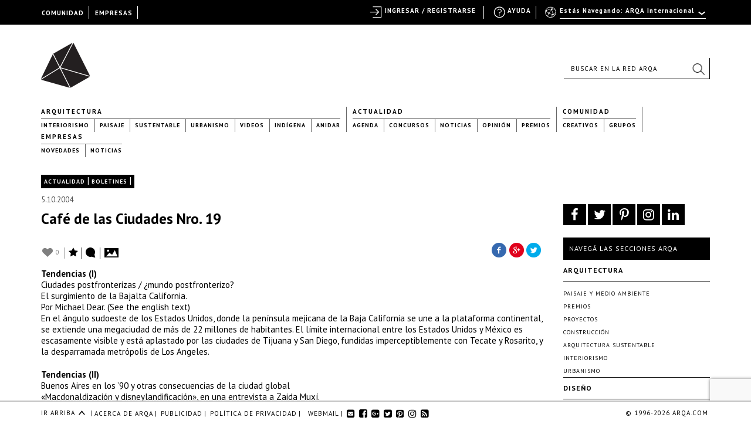

--- FILE ---
content_type: text/html; charset=utf-8
request_url: https://www.google.com/recaptcha/api2/anchor?ar=1&k=6LfDXlopAAAAAMlzNurw2HNqYPWnPg42O41Rcbbw&co=aHR0cHM6Ly9hcnFhLmNvbTo0NDM.&hl=en&v=PoyoqOPhxBO7pBk68S4YbpHZ&size=invisible&anchor-ms=20000&execute-ms=30000&cb=xt5as4op1bxi
body_size: 48605
content:
<!DOCTYPE HTML><html dir="ltr" lang="en"><head><meta http-equiv="Content-Type" content="text/html; charset=UTF-8">
<meta http-equiv="X-UA-Compatible" content="IE=edge">
<title>reCAPTCHA</title>
<style type="text/css">
/* cyrillic-ext */
@font-face {
  font-family: 'Roboto';
  font-style: normal;
  font-weight: 400;
  font-stretch: 100%;
  src: url(//fonts.gstatic.com/s/roboto/v48/KFO7CnqEu92Fr1ME7kSn66aGLdTylUAMa3GUBHMdazTgWw.woff2) format('woff2');
  unicode-range: U+0460-052F, U+1C80-1C8A, U+20B4, U+2DE0-2DFF, U+A640-A69F, U+FE2E-FE2F;
}
/* cyrillic */
@font-face {
  font-family: 'Roboto';
  font-style: normal;
  font-weight: 400;
  font-stretch: 100%;
  src: url(//fonts.gstatic.com/s/roboto/v48/KFO7CnqEu92Fr1ME7kSn66aGLdTylUAMa3iUBHMdazTgWw.woff2) format('woff2');
  unicode-range: U+0301, U+0400-045F, U+0490-0491, U+04B0-04B1, U+2116;
}
/* greek-ext */
@font-face {
  font-family: 'Roboto';
  font-style: normal;
  font-weight: 400;
  font-stretch: 100%;
  src: url(//fonts.gstatic.com/s/roboto/v48/KFO7CnqEu92Fr1ME7kSn66aGLdTylUAMa3CUBHMdazTgWw.woff2) format('woff2');
  unicode-range: U+1F00-1FFF;
}
/* greek */
@font-face {
  font-family: 'Roboto';
  font-style: normal;
  font-weight: 400;
  font-stretch: 100%;
  src: url(//fonts.gstatic.com/s/roboto/v48/KFO7CnqEu92Fr1ME7kSn66aGLdTylUAMa3-UBHMdazTgWw.woff2) format('woff2');
  unicode-range: U+0370-0377, U+037A-037F, U+0384-038A, U+038C, U+038E-03A1, U+03A3-03FF;
}
/* math */
@font-face {
  font-family: 'Roboto';
  font-style: normal;
  font-weight: 400;
  font-stretch: 100%;
  src: url(//fonts.gstatic.com/s/roboto/v48/KFO7CnqEu92Fr1ME7kSn66aGLdTylUAMawCUBHMdazTgWw.woff2) format('woff2');
  unicode-range: U+0302-0303, U+0305, U+0307-0308, U+0310, U+0312, U+0315, U+031A, U+0326-0327, U+032C, U+032F-0330, U+0332-0333, U+0338, U+033A, U+0346, U+034D, U+0391-03A1, U+03A3-03A9, U+03B1-03C9, U+03D1, U+03D5-03D6, U+03F0-03F1, U+03F4-03F5, U+2016-2017, U+2034-2038, U+203C, U+2040, U+2043, U+2047, U+2050, U+2057, U+205F, U+2070-2071, U+2074-208E, U+2090-209C, U+20D0-20DC, U+20E1, U+20E5-20EF, U+2100-2112, U+2114-2115, U+2117-2121, U+2123-214F, U+2190, U+2192, U+2194-21AE, U+21B0-21E5, U+21F1-21F2, U+21F4-2211, U+2213-2214, U+2216-22FF, U+2308-230B, U+2310, U+2319, U+231C-2321, U+2336-237A, U+237C, U+2395, U+239B-23B7, U+23D0, U+23DC-23E1, U+2474-2475, U+25AF, U+25B3, U+25B7, U+25BD, U+25C1, U+25CA, U+25CC, U+25FB, U+266D-266F, U+27C0-27FF, U+2900-2AFF, U+2B0E-2B11, U+2B30-2B4C, U+2BFE, U+3030, U+FF5B, U+FF5D, U+1D400-1D7FF, U+1EE00-1EEFF;
}
/* symbols */
@font-face {
  font-family: 'Roboto';
  font-style: normal;
  font-weight: 400;
  font-stretch: 100%;
  src: url(//fonts.gstatic.com/s/roboto/v48/KFO7CnqEu92Fr1ME7kSn66aGLdTylUAMaxKUBHMdazTgWw.woff2) format('woff2');
  unicode-range: U+0001-000C, U+000E-001F, U+007F-009F, U+20DD-20E0, U+20E2-20E4, U+2150-218F, U+2190, U+2192, U+2194-2199, U+21AF, U+21E6-21F0, U+21F3, U+2218-2219, U+2299, U+22C4-22C6, U+2300-243F, U+2440-244A, U+2460-24FF, U+25A0-27BF, U+2800-28FF, U+2921-2922, U+2981, U+29BF, U+29EB, U+2B00-2BFF, U+4DC0-4DFF, U+FFF9-FFFB, U+10140-1018E, U+10190-1019C, U+101A0, U+101D0-101FD, U+102E0-102FB, U+10E60-10E7E, U+1D2C0-1D2D3, U+1D2E0-1D37F, U+1F000-1F0FF, U+1F100-1F1AD, U+1F1E6-1F1FF, U+1F30D-1F30F, U+1F315, U+1F31C, U+1F31E, U+1F320-1F32C, U+1F336, U+1F378, U+1F37D, U+1F382, U+1F393-1F39F, U+1F3A7-1F3A8, U+1F3AC-1F3AF, U+1F3C2, U+1F3C4-1F3C6, U+1F3CA-1F3CE, U+1F3D4-1F3E0, U+1F3ED, U+1F3F1-1F3F3, U+1F3F5-1F3F7, U+1F408, U+1F415, U+1F41F, U+1F426, U+1F43F, U+1F441-1F442, U+1F444, U+1F446-1F449, U+1F44C-1F44E, U+1F453, U+1F46A, U+1F47D, U+1F4A3, U+1F4B0, U+1F4B3, U+1F4B9, U+1F4BB, U+1F4BF, U+1F4C8-1F4CB, U+1F4D6, U+1F4DA, U+1F4DF, U+1F4E3-1F4E6, U+1F4EA-1F4ED, U+1F4F7, U+1F4F9-1F4FB, U+1F4FD-1F4FE, U+1F503, U+1F507-1F50B, U+1F50D, U+1F512-1F513, U+1F53E-1F54A, U+1F54F-1F5FA, U+1F610, U+1F650-1F67F, U+1F687, U+1F68D, U+1F691, U+1F694, U+1F698, U+1F6AD, U+1F6B2, U+1F6B9-1F6BA, U+1F6BC, U+1F6C6-1F6CF, U+1F6D3-1F6D7, U+1F6E0-1F6EA, U+1F6F0-1F6F3, U+1F6F7-1F6FC, U+1F700-1F7FF, U+1F800-1F80B, U+1F810-1F847, U+1F850-1F859, U+1F860-1F887, U+1F890-1F8AD, U+1F8B0-1F8BB, U+1F8C0-1F8C1, U+1F900-1F90B, U+1F93B, U+1F946, U+1F984, U+1F996, U+1F9E9, U+1FA00-1FA6F, U+1FA70-1FA7C, U+1FA80-1FA89, U+1FA8F-1FAC6, U+1FACE-1FADC, U+1FADF-1FAE9, U+1FAF0-1FAF8, U+1FB00-1FBFF;
}
/* vietnamese */
@font-face {
  font-family: 'Roboto';
  font-style: normal;
  font-weight: 400;
  font-stretch: 100%;
  src: url(//fonts.gstatic.com/s/roboto/v48/KFO7CnqEu92Fr1ME7kSn66aGLdTylUAMa3OUBHMdazTgWw.woff2) format('woff2');
  unicode-range: U+0102-0103, U+0110-0111, U+0128-0129, U+0168-0169, U+01A0-01A1, U+01AF-01B0, U+0300-0301, U+0303-0304, U+0308-0309, U+0323, U+0329, U+1EA0-1EF9, U+20AB;
}
/* latin-ext */
@font-face {
  font-family: 'Roboto';
  font-style: normal;
  font-weight: 400;
  font-stretch: 100%;
  src: url(//fonts.gstatic.com/s/roboto/v48/KFO7CnqEu92Fr1ME7kSn66aGLdTylUAMa3KUBHMdazTgWw.woff2) format('woff2');
  unicode-range: U+0100-02BA, U+02BD-02C5, U+02C7-02CC, U+02CE-02D7, U+02DD-02FF, U+0304, U+0308, U+0329, U+1D00-1DBF, U+1E00-1E9F, U+1EF2-1EFF, U+2020, U+20A0-20AB, U+20AD-20C0, U+2113, U+2C60-2C7F, U+A720-A7FF;
}
/* latin */
@font-face {
  font-family: 'Roboto';
  font-style: normal;
  font-weight: 400;
  font-stretch: 100%;
  src: url(//fonts.gstatic.com/s/roboto/v48/KFO7CnqEu92Fr1ME7kSn66aGLdTylUAMa3yUBHMdazQ.woff2) format('woff2');
  unicode-range: U+0000-00FF, U+0131, U+0152-0153, U+02BB-02BC, U+02C6, U+02DA, U+02DC, U+0304, U+0308, U+0329, U+2000-206F, U+20AC, U+2122, U+2191, U+2193, U+2212, U+2215, U+FEFF, U+FFFD;
}
/* cyrillic-ext */
@font-face {
  font-family: 'Roboto';
  font-style: normal;
  font-weight: 500;
  font-stretch: 100%;
  src: url(//fonts.gstatic.com/s/roboto/v48/KFO7CnqEu92Fr1ME7kSn66aGLdTylUAMa3GUBHMdazTgWw.woff2) format('woff2');
  unicode-range: U+0460-052F, U+1C80-1C8A, U+20B4, U+2DE0-2DFF, U+A640-A69F, U+FE2E-FE2F;
}
/* cyrillic */
@font-face {
  font-family: 'Roboto';
  font-style: normal;
  font-weight: 500;
  font-stretch: 100%;
  src: url(//fonts.gstatic.com/s/roboto/v48/KFO7CnqEu92Fr1ME7kSn66aGLdTylUAMa3iUBHMdazTgWw.woff2) format('woff2');
  unicode-range: U+0301, U+0400-045F, U+0490-0491, U+04B0-04B1, U+2116;
}
/* greek-ext */
@font-face {
  font-family: 'Roboto';
  font-style: normal;
  font-weight: 500;
  font-stretch: 100%;
  src: url(//fonts.gstatic.com/s/roboto/v48/KFO7CnqEu92Fr1ME7kSn66aGLdTylUAMa3CUBHMdazTgWw.woff2) format('woff2');
  unicode-range: U+1F00-1FFF;
}
/* greek */
@font-face {
  font-family: 'Roboto';
  font-style: normal;
  font-weight: 500;
  font-stretch: 100%;
  src: url(//fonts.gstatic.com/s/roboto/v48/KFO7CnqEu92Fr1ME7kSn66aGLdTylUAMa3-UBHMdazTgWw.woff2) format('woff2');
  unicode-range: U+0370-0377, U+037A-037F, U+0384-038A, U+038C, U+038E-03A1, U+03A3-03FF;
}
/* math */
@font-face {
  font-family: 'Roboto';
  font-style: normal;
  font-weight: 500;
  font-stretch: 100%;
  src: url(//fonts.gstatic.com/s/roboto/v48/KFO7CnqEu92Fr1ME7kSn66aGLdTylUAMawCUBHMdazTgWw.woff2) format('woff2');
  unicode-range: U+0302-0303, U+0305, U+0307-0308, U+0310, U+0312, U+0315, U+031A, U+0326-0327, U+032C, U+032F-0330, U+0332-0333, U+0338, U+033A, U+0346, U+034D, U+0391-03A1, U+03A3-03A9, U+03B1-03C9, U+03D1, U+03D5-03D6, U+03F0-03F1, U+03F4-03F5, U+2016-2017, U+2034-2038, U+203C, U+2040, U+2043, U+2047, U+2050, U+2057, U+205F, U+2070-2071, U+2074-208E, U+2090-209C, U+20D0-20DC, U+20E1, U+20E5-20EF, U+2100-2112, U+2114-2115, U+2117-2121, U+2123-214F, U+2190, U+2192, U+2194-21AE, U+21B0-21E5, U+21F1-21F2, U+21F4-2211, U+2213-2214, U+2216-22FF, U+2308-230B, U+2310, U+2319, U+231C-2321, U+2336-237A, U+237C, U+2395, U+239B-23B7, U+23D0, U+23DC-23E1, U+2474-2475, U+25AF, U+25B3, U+25B7, U+25BD, U+25C1, U+25CA, U+25CC, U+25FB, U+266D-266F, U+27C0-27FF, U+2900-2AFF, U+2B0E-2B11, U+2B30-2B4C, U+2BFE, U+3030, U+FF5B, U+FF5D, U+1D400-1D7FF, U+1EE00-1EEFF;
}
/* symbols */
@font-face {
  font-family: 'Roboto';
  font-style: normal;
  font-weight: 500;
  font-stretch: 100%;
  src: url(//fonts.gstatic.com/s/roboto/v48/KFO7CnqEu92Fr1ME7kSn66aGLdTylUAMaxKUBHMdazTgWw.woff2) format('woff2');
  unicode-range: U+0001-000C, U+000E-001F, U+007F-009F, U+20DD-20E0, U+20E2-20E4, U+2150-218F, U+2190, U+2192, U+2194-2199, U+21AF, U+21E6-21F0, U+21F3, U+2218-2219, U+2299, U+22C4-22C6, U+2300-243F, U+2440-244A, U+2460-24FF, U+25A0-27BF, U+2800-28FF, U+2921-2922, U+2981, U+29BF, U+29EB, U+2B00-2BFF, U+4DC0-4DFF, U+FFF9-FFFB, U+10140-1018E, U+10190-1019C, U+101A0, U+101D0-101FD, U+102E0-102FB, U+10E60-10E7E, U+1D2C0-1D2D3, U+1D2E0-1D37F, U+1F000-1F0FF, U+1F100-1F1AD, U+1F1E6-1F1FF, U+1F30D-1F30F, U+1F315, U+1F31C, U+1F31E, U+1F320-1F32C, U+1F336, U+1F378, U+1F37D, U+1F382, U+1F393-1F39F, U+1F3A7-1F3A8, U+1F3AC-1F3AF, U+1F3C2, U+1F3C4-1F3C6, U+1F3CA-1F3CE, U+1F3D4-1F3E0, U+1F3ED, U+1F3F1-1F3F3, U+1F3F5-1F3F7, U+1F408, U+1F415, U+1F41F, U+1F426, U+1F43F, U+1F441-1F442, U+1F444, U+1F446-1F449, U+1F44C-1F44E, U+1F453, U+1F46A, U+1F47D, U+1F4A3, U+1F4B0, U+1F4B3, U+1F4B9, U+1F4BB, U+1F4BF, U+1F4C8-1F4CB, U+1F4D6, U+1F4DA, U+1F4DF, U+1F4E3-1F4E6, U+1F4EA-1F4ED, U+1F4F7, U+1F4F9-1F4FB, U+1F4FD-1F4FE, U+1F503, U+1F507-1F50B, U+1F50D, U+1F512-1F513, U+1F53E-1F54A, U+1F54F-1F5FA, U+1F610, U+1F650-1F67F, U+1F687, U+1F68D, U+1F691, U+1F694, U+1F698, U+1F6AD, U+1F6B2, U+1F6B9-1F6BA, U+1F6BC, U+1F6C6-1F6CF, U+1F6D3-1F6D7, U+1F6E0-1F6EA, U+1F6F0-1F6F3, U+1F6F7-1F6FC, U+1F700-1F7FF, U+1F800-1F80B, U+1F810-1F847, U+1F850-1F859, U+1F860-1F887, U+1F890-1F8AD, U+1F8B0-1F8BB, U+1F8C0-1F8C1, U+1F900-1F90B, U+1F93B, U+1F946, U+1F984, U+1F996, U+1F9E9, U+1FA00-1FA6F, U+1FA70-1FA7C, U+1FA80-1FA89, U+1FA8F-1FAC6, U+1FACE-1FADC, U+1FADF-1FAE9, U+1FAF0-1FAF8, U+1FB00-1FBFF;
}
/* vietnamese */
@font-face {
  font-family: 'Roboto';
  font-style: normal;
  font-weight: 500;
  font-stretch: 100%;
  src: url(//fonts.gstatic.com/s/roboto/v48/KFO7CnqEu92Fr1ME7kSn66aGLdTylUAMa3OUBHMdazTgWw.woff2) format('woff2');
  unicode-range: U+0102-0103, U+0110-0111, U+0128-0129, U+0168-0169, U+01A0-01A1, U+01AF-01B0, U+0300-0301, U+0303-0304, U+0308-0309, U+0323, U+0329, U+1EA0-1EF9, U+20AB;
}
/* latin-ext */
@font-face {
  font-family: 'Roboto';
  font-style: normal;
  font-weight: 500;
  font-stretch: 100%;
  src: url(//fonts.gstatic.com/s/roboto/v48/KFO7CnqEu92Fr1ME7kSn66aGLdTylUAMa3KUBHMdazTgWw.woff2) format('woff2');
  unicode-range: U+0100-02BA, U+02BD-02C5, U+02C7-02CC, U+02CE-02D7, U+02DD-02FF, U+0304, U+0308, U+0329, U+1D00-1DBF, U+1E00-1E9F, U+1EF2-1EFF, U+2020, U+20A0-20AB, U+20AD-20C0, U+2113, U+2C60-2C7F, U+A720-A7FF;
}
/* latin */
@font-face {
  font-family: 'Roboto';
  font-style: normal;
  font-weight: 500;
  font-stretch: 100%;
  src: url(//fonts.gstatic.com/s/roboto/v48/KFO7CnqEu92Fr1ME7kSn66aGLdTylUAMa3yUBHMdazQ.woff2) format('woff2');
  unicode-range: U+0000-00FF, U+0131, U+0152-0153, U+02BB-02BC, U+02C6, U+02DA, U+02DC, U+0304, U+0308, U+0329, U+2000-206F, U+20AC, U+2122, U+2191, U+2193, U+2212, U+2215, U+FEFF, U+FFFD;
}
/* cyrillic-ext */
@font-face {
  font-family: 'Roboto';
  font-style: normal;
  font-weight: 900;
  font-stretch: 100%;
  src: url(//fonts.gstatic.com/s/roboto/v48/KFO7CnqEu92Fr1ME7kSn66aGLdTylUAMa3GUBHMdazTgWw.woff2) format('woff2');
  unicode-range: U+0460-052F, U+1C80-1C8A, U+20B4, U+2DE0-2DFF, U+A640-A69F, U+FE2E-FE2F;
}
/* cyrillic */
@font-face {
  font-family: 'Roboto';
  font-style: normal;
  font-weight: 900;
  font-stretch: 100%;
  src: url(//fonts.gstatic.com/s/roboto/v48/KFO7CnqEu92Fr1ME7kSn66aGLdTylUAMa3iUBHMdazTgWw.woff2) format('woff2');
  unicode-range: U+0301, U+0400-045F, U+0490-0491, U+04B0-04B1, U+2116;
}
/* greek-ext */
@font-face {
  font-family: 'Roboto';
  font-style: normal;
  font-weight: 900;
  font-stretch: 100%;
  src: url(//fonts.gstatic.com/s/roboto/v48/KFO7CnqEu92Fr1ME7kSn66aGLdTylUAMa3CUBHMdazTgWw.woff2) format('woff2');
  unicode-range: U+1F00-1FFF;
}
/* greek */
@font-face {
  font-family: 'Roboto';
  font-style: normal;
  font-weight: 900;
  font-stretch: 100%;
  src: url(//fonts.gstatic.com/s/roboto/v48/KFO7CnqEu92Fr1ME7kSn66aGLdTylUAMa3-UBHMdazTgWw.woff2) format('woff2');
  unicode-range: U+0370-0377, U+037A-037F, U+0384-038A, U+038C, U+038E-03A1, U+03A3-03FF;
}
/* math */
@font-face {
  font-family: 'Roboto';
  font-style: normal;
  font-weight: 900;
  font-stretch: 100%;
  src: url(//fonts.gstatic.com/s/roboto/v48/KFO7CnqEu92Fr1ME7kSn66aGLdTylUAMawCUBHMdazTgWw.woff2) format('woff2');
  unicode-range: U+0302-0303, U+0305, U+0307-0308, U+0310, U+0312, U+0315, U+031A, U+0326-0327, U+032C, U+032F-0330, U+0332-0333, U+0338, U+033A, U+0346, U+034D, U+0391-03A1, U+03A3-03A9, U+03B1-03C9, U+03D1, U+03D5-03D6, U+03F0-03F1, U+03F4-03F5, U+2016-2017, U+2034-2038, U+203C, U+2040, U+2043, U+2047, U+2050, U+2057, U+205F, U+2070-2071, U+2074-208E, U+2090-209C, U+20D0-20DC, U+20E1, U+20E5-20EF, U+2100-2112, U+2114-2115, U+2117-2121, U+2123-214F, U+2190, U+2192, U+2194-21AE, U+21B0-21E5, U+21F1-21F2, U+21F4-2211, U+2213-2214, U+2216-22FF, U+2308-230B, U+2310, U+2319, U+231C-2321, U+2336-237A, U+237C, U+2395, U+239B-23B7, U+23D0, U+23DC-23E1, U+2474-2475, U+25AF, U+25B3, U+25B7, U+25BD, U+25C1, U+25CA, U+25CC, U+25FB, U+266D-266F, U+27C0-27FF, U+2900-2AFF, U+2B0E-2B11, U+2B30-2B4C, U+2BFE, U+3030, U+FF5B, U+FF5D, U+1D400-1D7FF, U+1EE00-1EEFF;
}
/* symbols */
@font-face {
  font-family: 'Roboto';
  font-style: normal;
  font-weight: 900;
  font-stretch: 100%;
  src: url(//fonts.gstatic.com/s/roboto/v48/KFO7CnqEu92Fr1ME7kSn66aGLdTylUAMaxKUBHMdazTgWw.woff2) format('woff2');
  unicode-range: U+0001-000C, U+000E-001F, U+007F-009F, U+20DD-20E0, U+20E2-20E4, U+2150-218F, U+2190, U+2192, U+2194-2199, U+21AF, U+21E6-21F0, U+21F3, U+2218-2219, U+2299, U+22C4-22C6, U+2300-243F, U+2440-244A, U+2460-24FF, U+25A0-27BF, U+2800-28FF, U+2921-2922, U+2981, U+29BF, U+29EB, U+2B00-2BFF, U+4DC0-4DFF, U+FFF9-FFFB, U+10140-1018E, U+10190-1019C, U+101A0, U+101D0-101FD, U+102E0-102FB, U+10E60-10E7E, U+1D2C0-1D2D3, U+1D2E0-1D37F, U+1F000-1F0FF, U+1F100-1F1AD, U+1F1E6-1F1FF, U+1F30D-1F30F, U+1F315, U+1F31C, U+1F31E, U+1F320-1F32C, U+1F336, U+1F378, U+1F37D, U+1F382, U+1F393-1F39F, U+1F3A7-1F3A8, U+1F3AC-1F3AF, U+1F3C2, U+1F3C4-1F3C6, U+1F3CA-1F3CE, U+1F3D4-1F3E0, U+1F3ED, U+1F3F1-1F3F3, U+1F3F5-1F3F7, U+1F408, U+1F415, U+1F41F, U+1F426, U+1F43F, U+1F441-1F442, U+1F444, U+1F446-1F449, U+1F44C-1F44E, U+1F453, U+1F46A, U+1F47D, U+1F4A3, U+1F4B0, U+1F4B3, U+1F4B9, U+1F4BB, U+1F4BF, U+1F4C8-1F4CB, U+1F4D6, U+1F4DA, U+1F4DF, U+1F4E3-1F4E6, U+1F4EA-1F4ED, U+1F4F7, U+1F4F9-1F4FB, U+1F4FD-1F4FE, U+1F503, U+1F507-1F50B, U+1F50D, U+1F512-1F513, U+1F53E-1F54A, U+1F54F-1F5FA, U+1F610, U+1F650-1F67F, U+1F687, U+1F68D, U+1F691, U+1F694, U+1F698, U+1F6AD, U+1F6B2, U+1F6B9-1F6BA, U+1F6BC, U+1F6C6-1F6CF, U+1F6D3-1F6D7, U+1F6E0-1F6EA, U+1F6F0-1F6F3, U+1F6F7-1F6FC, U+1F700-1F7FF, U+1F800-1F80B, U+1F810-1F847, U+1F850-1F859, U+1F860-1F887, U+1F890-1F8AD, U+1F8B0-1F8BB, U+1F8C0-1F8C1, U+1F900-1F90B, U+1F93B, U+1F946, U+1F984, U+1F996, U+1F9E9, U+1FA00-1FA6F, U+1FA70-1FA7C, U+1FA80-1FA89, U+1FA8F-1FAC6, U+1FACE-1FADC, U+1FADF-1FAE9, U+1FAF0-1FAF8, U+1FB00-1FBFF;
}
/* vietnamese */
@font-face {
  font-family: 'Roboto';
  font-style: normal;
  font-weight: 900;
  font-stretch: 100%;
  src: url(//fonts.gstatic.com/s/roboto/v48/KFO7CnqEu92Fr1ME7kSn66aGLdTylUAMa3OUBHMdazTgWw.woff2) format('woff2');
  unicode-range: U+0102-0103, U+0110-0111, U+0128-0129, U+0168-0169, U+01A0-01A1, U+01AF-01B0, U+0300-0301, U+0303-0304, U+0308-0309, U+0323, U+0329, U+1EA0-1EF9, U+20AB;
}
/* latin-ext */
@font-face {
  font-family: 'Roboto';
  font-style: normal;
  font-weight: 900;
  font-stretch: 100%;
  src: url(//fonts.gstatic.com/s/roboto/v48/KFO7CnqEu92Fr1ME7kSn66aGLdTylUAMa3KUBHMdazTgWw.woff2) format('woff2');
  unicode-range: U+0100-02BA, U+02BD-02C5, U+02C7-02CC, U+02CE-02D7, U+02DD-02FF, U+0304, U+0308, U+0329, U+1D00-1DBF, U+1E00-1E9F, U+1EF2-1EFF, U+2020, U+20A0-20AB, U+20AD-20C0, U+2113, U+2C60-2C7F, U+A720-A7FF;
}
/* latin */
@font-face {
  font-family: 'Roboto';
  font-style: normal;
  font-weight: 900;
  font-stretch: 100%;
  src: url(//fonts.gstatic.com/s/roboto/v48/KFO7CnqEu92Fr1ME7kSn66aGLdTylUAMa3yUBHMdazQ.woff2) format('woff2');
  unicode-range: U+0000-00FF, U+0131, U+0152-0153, U+02BB-02BC, U+02C6, U+02DA, U+02DC, U+0304, U+0308, U+0329, U+2000-206F, U+20AC, U+2122, U+2191, U+2193, U+2212, U+2215, U+FEFF, U+FFFD;
}

</style>
<link rel="stylesheet" type="text/css" href="https://www.gstatic.com/recaptcha/releases/PoyoqOPhxBO7pBk68S4YbpHZ/styles__ltr.css">
<script nonce="5Cz92nehwjDy_d_nDsp24Q" type="text/javascript">window['__recaptcha_api'] = 'https://www.google.com/recaptcha/api2/';</script>
<script type="text/javascript" src="https://www.gstatic.com/recaptcha/releases/PoyoqOPhxBO7pBk68S4YbpHZ/recaptcha__en.js" nonce="5Cz92nehwjDy_d_nDsp24Q">
      
    </script></head>
<body><div id="rc-anchor-alert" class="rc-anchor-alert"></div>
<input type="hidden" id="recaptcha-token" value="[base64]">
<script type="text/javascript" nonce="5Cz92nehwjDy_d_nDsp24Q">
      recaptcha.anchor.Main.init("[\x22ainput\x22,[\x22bgdata\x22,\x22\x22,\[base64]/[base64]/[base64]/[base64]/[base64]/[base64]/KGcoTywyNTMsTy5PKSxVRyhPLEMpKTpnKE8sMjUzLEMpLE8pKSxsKSksTykpfSxieT1mdW5jdGlvbihDLE8sdSxsKXtmb3IobD0odT1SKEMpLDApO08+MDtPLS0pbD1sPDw4fFooQyk7ZyhDLHUsbCl9LFVHPWZ1bmN0aW9uKEMsTyl7Qy5pLmxlbmd0aD4xMDQ/[base64]/[base64]/[base64]/[base64]/[base64]/[base64]/[base64]\\u003d\x22,\[base64]\\u003d\x22,\[base64]/Dq8K1wqZYw6d/w4Y6w7Q6Bx/CrBfDgUMjw5HCvSBCC8Onwqsgwp5dCMKbw6zCtsOYPsK9wonDqA3CmgXCtjbDlsK2OyUuwpxbWXI5wq7DonoUMhvCk8KgEcKXNULDrMOER8O/UsKmQ2jDrCXCrMO1d0smbcO6c8KRworDoX/Ds0g3wqrDhMO6bcOhw53CpknDicODw5jDlMKALsOOwpHDoRR4w7pyI8Kgw5nDmXdIc23DiDVdw6/CjsKFRsO1w5zDlsKqCMK0w7BLTMOhUMK6IcK7LHwgwplAwrF+woRYwonDhmRAwpxRQWzClEwzwo/DmsOUGT0Pf3FEcyLDhMOxwrPDoj5Uw4MgHy9zAnBBwpk9W3gSIU0zCk/ChBJ5w6nDpwnCjcKrw53CglZ7LmgCwpDDiELCpMOrw6Znw4Zdw7XDrMKgwoMvaTjCh8K3wqgfwoRnwpzCicKGw4rDu1VXexxKw6xVGEohVAvDtcKuwrtJYXdGW0k/wq3CqV7Dt2zDlzDCuC/DoMK3Xjoyw4vDug1+w5XCi8OILg/Dm8OHUMKxwpJnTsKYw7RFFR7DsH7DmXzDlEpqwplhw7cpZcKxw6kdwrpBIiBYw7XCphTDkkU/[base64]/[base64]/In/Co8KLw4rDs8O7ATRsw4jCnsKrwrrDmSDDqjfDv2/Ct8Onw59Zw447w6LCuxHDhD01wocfXn/[base64]/DpcK4QMKVw7jDr8KNwoHCk11Xwqk1KsKOwrZ5wqhmwoLDssOkNBHCjlTCvhxXwpspAsOPwonDqsKDfMO9wo3Cm8Kzw7FDPgXDicOswo3ChcODPVTDpl9QwpPDoSskw4rCiW3Co1ppcB5XXsOMMns7XmrDgT/Ct8OewoTDlcODF2HCslXDujEyVSbCosOjw7ZXw7sPwrdIwpN+YATCqGfDi8KPRcOQesK7TTl6wp/ChmtUw5vDrlHDvcOwX8OrPh/CqMOzw63DiMOIw4tSw5fCosOhw6LCsFBMw6t9c27CkMKnw4LCtsODbhk2KH1CwrYiU8KowoNeEcOcwrXDs8O3wq/DvcKtw5drw5jDvcK6w4pfwrUawqTCkxQqdcKAYkNAwrvDocKMwp4Aw5t9w5DCsiUCacK7CsOAEUwkB3lCeWg7Q1bCjT/[base64]/CnSlkF8OcOD3DrXcfWUrDl8KjZXbCuMOpw7h9wpfCsMKMe8OrUDPDvsOlBkpfE3E/RcOkEnMtw5JWOMO6w5XCoW1KNELCvSPCoDw1ecKBwo9pVls6fhnCpsKXw7w8O8KEQcOWXRhUw7RewpvCiRDCi8K+w6XDtcKyw7fDojwwwprCuWk0wqvDksKFacKiw6vCkMOCVV3Dq8KubsK5BsKSw7pHC8OUb07DqcKOIyzDocOVwovDoMO0HMKKw7PCmH/[base64]/DosKLI8Olw7rClsOtSWphw7rCpBEvw7/CosKedEsWecK5ajrDv8OQwrvDuS16b8KwIXjDmcK9UyEEasOhNnFQwrHCvD4vwoV0BEnCiMKEwpLDjcKew4PCosOTL8Ofw63CqcOPSsONwq/CsMKIw6TDjwUNfcOXw5PDj8KPw6IKKRY/QsOAw4XDmzpwwrB+w7vDrRF5wqXDvmXCmMK+wqXDlsOBwoPCp8KAfcONE8KQXsOFwqRlwpZrw44uw73CjcKDw6QudcO3HVTCpCrCvjDDmMK+wqHCh1nCsMO+dRh8WHbCoC3DosOsAsKkayzCu8KzFV44A8OwXnDCkcKdDMO2w4BHPEIew7DDrsKrwrXDmQQ3wo/DjcKbKcKPGMOkQyLDhUFzQArDjXHCsifDmCtQwppxI8ORw71JCsOqdcKrWcOlwph0ewPDk8KnwpNmIsOiw59Zwq3CgEtqw6PDm2wYTn1ZPzvCjsKkw5hQwqfDpsOjw7JUw6/Dl2ITw7cPHcKjQMO8RcKnwo3CnsKkGx7Ch20Mwp0XwoY5woESw6lYKcONw7nClj02CMOFWlHCrMKEd1/Dr387YVLDsAXDo2rDiMK/wqlkwpF2Pj/DtTlIwr/[base64]/w7LCunDCq8O+wrgxw73Cnl/DlXBLLzIEHmDCrMKiwoIaWMOfwq1/[base64]/DjMKGW3zCjhgaHMOZwq9Sw43DgMKnETXDogl0P8KUCsKLDCEewqRwPMOCZsKXa8KMw7suwr8uZ8O/w7IrHBFcwrF9b8K6wqZFwrlIw4rCiFhzDMOBwptEw64+w7zCtsOZwpDCgsOuMsOAASsswrQ+QcOCwqrDsAzCnsKLw4PCocO9VVvCmEfCj8KAf8OtIHsZeEIyw5zDqMOXw74LwqFgw7AOw75MJ0MbJzQKwrPCuHpEEMOrwrnChMKBeivDjMKvV0wJwp9HKcORwr/[base64]/CjSTChcOKZMO+wqjChnYbEMOPGsKGwrtewoHDlivDlzEYwrDDs8KMYcK4LMOrw685w6VCWsKFEmw/[base64]/[base64]/DssKxwoLCh8KBwr5uUsOAwozCqDsdw6vDqcO5UAfCk0s1MwTCsF/DrcKGw5czMzTDql3DsMOPwrAawp3DjFDDpg4nwp/CiA7ClcOKH3YANlTCgh/[base64]/[base64]/Dg8KhISY8wrzDl8OpJcO0eMKKwp5QUMKjMsONw6cEY8OFUixew4XCusOFF2xXDcKcw5fDoVJpChDCiMOVQ8KRTXAMQm/DjsKnWQROZmY6BMKnfnDDgsO5d8KQMsOcwqXCo8O4czDCjnZzw63DpMKgwrPDncOSQlbDv1LDssKZwr4fdljCusKvwqXDnsKRRsKXwoYECGfDvHt1UEjDosOGSEHDq0jDmll/[base64]/DuCnDusO3w7nCjSxXwpzDgS3DgMKkIMKGw4vCjjNFw6l/JMOqw6BmLGPCr25tTcOQw4jDrsOow67DtSdKwoVgLhXDt1LCh1TDncKRUi9uwqPDmcOcw4HCu8KAwrvCvMK2MQLDu8OQw6/[base64]/Cmk4BCBZWwo5Gw4vDscKWa1QEd8OiwocYO3cJwoFEw4gVBlcjw5rCu1HDtG0hScKMYwTCtcO4PHV9PmLDlMOUwrnCiycsSMO4w5jCrzF2JVrDp0zDqUAnw5VLE8Kfw5vCr8KOHGUqw47CsDrCpAN/wo0Pw5PCsUA+XwMQwp7DgMKxNsKoESPCkHrDkMO7wprDqkEYbMOhSi/[base64]/CvUrCpMOAP8OdSik+JMKJdcO1bn3DoBbDusKSZCzCrsOOwoTCv346cMOsNsOdw4ATJMOPw4vDsgAUwp7ClsObHGPDshTCmsKsw4rDkxvDg0U4T8KfOD/DrSDCtcOaw50XYsKcSBQ5XsO7w7fCsgTDgsKxDsO3w4LDtcK6wqUpaj7CrU7DnR0dw6x1wo7Dl8K9w6vCvMOtw4/[base64]/CjcOLWCh/MMORwp3DsMOewqLCoh8/QsOqBsKZQyMhSSHCqH4Zw63Dh8OawpXCpMKkw6jDtcK1wrk1wr/CqD5wwr4FU0gUTMK9w6jChxLCll/DtilXw6PCjcOcLRfDvQFtSQrCr2HCg2Y4wqtWwpzDu8Kzw4vDn2nDusK5wq/Cv8OWw74RPMKjH8KlIyVhayEmHsOmw4BYwr5Uwrwgw5oCw75hw50Lw73DqcOcGRxSwrREWCvDv8K0MsKKw47CkcKyZcOrDQfDnT/[base64]/ZAvDh8K0AMK+FcKzw5ZPw4vDnCjCg2HCqSPDhsKsP8KEWn9lNG9he8KaS8O4PcODY2wEw4HCsGjDqMOXW8KNwpDCusOqwpRpS8K/w5zDoyzCrMKTwo3ClhExwrtew6rChsKdwqDCk3/Dvxwiwp3Cj8Krw7A7wpnDnR0TwrTClVVLEsOvNMO1w6tPw64sw7LCnMOWOj1jwq90wqzDvT3Du13DhRLDriYfw5QgWsKcR0HDrxocJUEKW8KCwp/CmAtbw7DDoMOmw4rDhVtZHn4Kw6LDoWDDswYpPlkcZcKnwqVHbMK1wr/[base64]/wprDgj3CmyjCvQwpwovDrCnChyHCusOIYlh4wqPDrTHCijvClMKLFjoKecKow6pYLRPCjMKxw5jCn8KMesOqwpppbw0hbifCqDvDgMOSEMKMemjCmURsWMKswrpSw65bwoTCsMO6wpbCgcK/WcObYxzCp8OEwo/CvGBnwqwuQsKCw5BqdMORGWvDsk3CnCgIDcKmUkXDpMKxw6vCrjXDvRTChMKuRHdIwpTChgLCqFDCtxxALcKQXcOvKVjDv8KNwqzDu8KBdAzCg2M7BcOXHcOIwotgw5DDh8OdKcK1w47CuAXChyvCukc0VsKvdSxyw5XCmgpxTsO/wqHCmH3Drik3wqx0wro6CVLCjUnDhFTDhivCiUTDqRHDscO3w4g9w5JYw4TCoidKwpt1wpDCmF/[base64]/[base64]/wo5GwrbDoSRCZsKsw7fDtMObdFYNHMK0w7tkw5jCq1ASwoHDssOdwpDCocKzwqDChcK7HcKkwrpDwqEiwqcAw73Cix4vw6bCqy/[base64]/QcK3w7rDnVkcDEAoYsOYLEtwFMKrKcOrNBhXwpDCgMKhX8KlTxkmwoTDtF0twpwcHsKSwp/CpWhxw7wlC8Kcw6TCp8OYw4vCh8K/[base64]/w7TDsD1iN8OLwpBQw6zDiVrCvl0MwqfClcK5wqrCu8Kdw7pGE3BDQU/CjjxQE8KZS37DmsK/PDBqS8Orwr44E39jbsOIw4fCrDrDpMOaFcO4LcOvYsKew4BoOj4eenk+Sjg0wqzCsm5wFAlewr9owok2wp3DjAN+EyJkMTjCu8OFw7gFVRoAb8Ouw7rCv2HDr8O+VjHDrTVbTiJvwojDulRswosjQn/[base64]/[base64]/DnsKnwqYWe8OIw47CvSbCiMO3w4oSw7TDpsKwwrHCmcKAw5HDgsKbw6VMw47Dn8OlaCIWFsKjw73DqMOuw4oXFg0qwrlSXEfCogDDt8KLw53CocKGRcK9FgzDgComwpU/w6Fcwq7CpQHDgsKjSgvDoX/DgMK/wpDDqgHDrELCqMOuwoRDNg7CrDMDwrJiw58gw5VOAMKIDQ14w5TCrsKrwrrClAzCjVvCvkbCrULDpANze8OxBn9mfcKDw6TDrTcjw7HCigjDqMKENMKgdUDDhMK2w6bDphTDiRt9w4HCmxoHZWJlwpp8JMObI8K/w4/CvG7CnGfCrcK1eMKDE0B+Sxsuw4/DosKBw5TCj2hsYSLDtjYnDsOHW1tfeQXDr2DDrS4AwooOwo8JTMKzwrZNw6UIwrdGWMO9VXMRBQ7CskLCgB0LdRgnQzDDrcKbw70Vw7TClMOWwoorw7TCrMKtEFxjwqbCtVfCm1g1LMOMRsKDw4fCtMOVw6jCmMOFf2rDlsOFTX/DixV8RzV3wrVRw5Blw7LCuMK9wrfCkcOSwpA5bBnDn2MTw4TChsK/fTlTw4t1w6Rbw7TCtsOZw7XCt8Oefy5VwpAowqVeRTLCosKHw4J2wr16wp9QZVjDjMKRMg8IDy3CkMK3SsO8wrLDpMOFd8Opw6oPZcK7w6Yuw6fDs8KHWHtYwqwsw59hwo4Vw7nDvsKda8K9w4peQw/[base64]/PsK3wp1GNFrClj7CsDTCo0fCtsOKfE/Du8OYPcK4w7wqacKFDDTDr8KlGCE/WsKAHQx3w4wscsKcZ2/DtsOwwrDCvAV2BcKaAj5kw78ew7/ClcOBM8KnW8Oew7VaworDrMKYw6XDu1o+D8OrwqJlwr7DqWw5w4PDiGPCt8KFwptkwp/[base64]/DrHF6w5bDnnswNMOHdMKkP8KQwp1Vw6jDjsKIGVDDsjrDjRjCqkTDg2LDm23CgBPDtsKFIcKKfMK0NsKBHnrCumJdwrjCmTcNFkZCHjzDgT7CsRPCg8K5cmxUw6p8wphVw7vDiMO7fhw0w6rClMOlwrrDhsKSw67DscODdwPClnsoVcKMwq/Dpho4wppaNljCoAAww7DCvMKIf0vCgMKiZMKDw4XDtg41bcOGwqPCrzlELMOkwpcvw6J1w4LChyLDkjsVM8Oew4Agw7cjw4UPecOxfSfDhMK5w7Q+Q8KnSsKNNFjDqcOCdD95w4sXw67ClcOOdRfClcOyY8OlUMKmbcOVYsK/MMOiwpTClg9Sw4t9ZMKrF8K/w7xvw6N5VMOGacOxVsOKKMKnw4EpPGvCqkPDgMOiwqbDosOdUMK4w53DhcOJw7BBBcKQAMOYwrQHwpRzw7xYwpNYwqPDtMOww7nDvXt/[base64]/w4hxU8O2c2VKwqYFw77CqToHwqfCpcOOI3IrVS7CizLCqcONw7/CqcKBwoB9DRFEwqLDrgXCusOVe1t3w57CqcKbw7FCKl4Zwr/DolTCgsONwosrYsOuYsKowpXDh0/Dn8O3wq9lwpE/IcOww6sTSsKcw77CsMKjwpbCmUrDgcK8woNLwqhMw5thYcOIw596wqnCjS15AHDDvcOfw5oRWjUDw7nDpxrCh8KHw7cPw7rDpRnDsS1bGmTDt1TDoGIPLm7DsSjCtMK5wq7Dn8KSw6tRHMK5RsOgw5bCjC3Cn03CoRDDgAbDgU/CtcOvw59owoxjwrVJTiTDiMOswpHDv8KDw6XCk23Dm8ODw4lNNwplwp1jw6sRTiXCosOpw7M2w4cgMRrDicKPe8KZSlB6wqh/[base64]/DsMOkOXPCvMKwOMOxG8Olw7rDmB1odcK7w4fDk8KZOMKxwrkHw4zChjQ8w60xVMKWwqnCucOzRMOYZGTCpmELUh1oTQfCtBvCiMOsUloHwprDj3RpwqfDtMKJw7LCo8OgAlLChinDrQrDklFKP8OADhEkwp/CjcOGDcKELUIKccKPw5I4w6DDm8OpWMKuX0zDow/Cg8K4LMO6KcKbw5hUw5zCjDJkZsKpw7Mbwql1wo9Dw7ZVw7Udwp/Dn8Kpf1zDg1Y6YXTCkU3CshMtYwgvwqENwrnDuMO0wrMcVMKdEGtGIcOUPMOoVMKswqptwpRxbcOfBF9BwpfCkMOhwrXDoy1JeVLCvSRVHMKCdjTCmUDDrVrCpsKrU8O/w6jCn8OZf8OAdEjCqsOFwr5dw4AbZcO3wqvDujvCkMK3N1JLwp4Hw67CiBzDu3vCmxcKw6BTZgLCssK8wqHDq8KPEsOtwrjCvXnDszJoRh/CoAkyRkR/wobCrsOaN8Kfw7ECw7XCmSPCqsOeQF/CtMOVwpbCk0cxwopMwq3Cpk3DlcOPwrYkwq0sDDDDsyjCicKBw4o/w5vCu8OZwqDCisOZAwg+wqjDmR13IlDCoMKyC8OFPcK3wrJzdsKmKMKxwrIQO35RHEVcw5DDtWPCkXkeEcOVaHLDh8KqHUvCiMKaDsO2w4FXE1zCiDp/biTDoDRvwpdewr7Do2Quw4wUAsKbFFU/A8KRw5lQwo9cTTFJCMO3w5cYRsKqZMKAV8Oseg3Do8OkwqtUwqzDl8O5w4HDscOCRgrCgcKuDsOQAMKGR1PDuSDCtsOIw5/Ct8Opw6c/wrvCvsO3w6XCpMKlfnRpU8KXwplWwo/Cq316PEnDkE5NZMOvw57DvMKHw5ZqQcKWH8KBTMKUw4vDvSNwf8KBw5LDolnCgMOUQAR0wrjDvBoyP8OafEDCk8Kcw4UiwpVAwpvDh0J8w6/[base64]/w5dVKsOWISzCuA1swoV1OcKabcKyw6c6w7HCpcKrcMKwMsKDGHFtwqzDjsOHewZ1e8OBw7Itw77DhnXCtELDv8Kawq0XdAYUVnUow5R1w5wnwrRSw71REzsCJzXCpgU9w5tVwoluw57CtMOTw6vDmQjCm8K7MSTDgijChsK+woViw5cRfTrCoMKdMB8/[base64]/DpsOWXsOuwq/CtsO2w5LDnRRgfcOlMhbDq8Onw5cOwr/CpMOsI8KmOTrDmhXCvkIww6XCo8KrwqNTC3B5HsOfOg/Ch8OWwoHCo1pEecOKbhPDkmxcw5DCmsKDSj/DgHUfw67DggfCvAhZPwvCqj4pPytJLsKsw4HCgy/DmcK2cHkgwo5iwp7DvWFZH8KdFCnDlgk3w4/CnlkAQcOiw5PCvSxLfBfChcKcShkiZz/Ckk98woVxw7wacl1Gw4oBDMO/[base64]/Di3fDpCfClQTCksOoPghLK0ICcXRFw788w5VUwqbCncKMwolpwoDDu0PCiHLCrh0ePsKeFDZQA8KAMsKyw5PDucKadU5cw6XDr8KWwpNDw6HDksKlVG3Dn8KLaFnDmWklw7oMRMKvW3lDw7g4wowFwrfDgAjChAxDw4bDisKaw6tiQMOuwpLDnsKlwpjDuHjCrSEIZT/CosO6SAguwrdxw4xfw5XDhTBYHsK5ZH43S3bCisKpwq7DkEVOwqEsDmAMCiZ9w7ECDBQWw5ZTw6o6chxnwpvDkcKhw7jCpMK7wpB3NMOkwrzDnsK3CxrDqHPCm8OQB8OkWMOJwqzDqcKEQx1/fVXCrXgLPsOFX8K+R2EPUkYNwrwuw7jCgsOjUmUpAcKDw7fDpMOIJ8KnwpHDvMK2MnzDpH9gw4YqCX1Gw6ZSw6/DucKoL8K8FgUGbcOdwrInfUd7cE7DqsOiw6U+w4/DqgbDrTRCc3wgwpl4wrXDoMOQwoUpwpbDtQzDs8OKIMOCwqnDnsOiGj3DgTfDmsO3wpotZDQjw6J+w71Bw7XDjCXDugUlesOuWT1AwojCnjHCgsOKLMKmCsOEGcK8w47Dl8KPw759FwZww5fCs8Ohw6nDlcKGw5cueMKLUMOew6xLwq7Dn3/DosKgw4HCgQHDoVJgFizDtsKJw5ggw4jDm0DCqcOXfMOVLMK4w6HDjcOgw59jwrnDrR/CnsKOw5TDlETCnsOgCsOCGMOtfQfCj8KDa8K2IUlzwqhew5fDtX/DtsOWw4xgwrwSX1F4w4/DmMOuwqXDssOWwobClMKnw78hwoplMMKLCsOhw63Cr8K1w5nDusKVwoUnw6XDgg96ZG0xRsOAwqQvw6DCtS/DoDrDhcKBwpjCtgTDucOcwpt6wpnDlivDqhUtw5JrAsKdUcKTUGPDisKaw6QiNcObDA8aMsOGwo1Cw6/DikLDocOJwq4iMkx+w4EaE0Rww45tYMOEEmXDrcKXSVXDg8KnEcK7YwPCkDLDtsO9wqPCncOJBg4pwpN6w45bC2NwA8OfKMKqwqXCv8OQE3fCj8O9wq4Ew5wxw7JAw4DCh8OaJMKLw53Du1fCnFnCk8K+NsK5DDYJw6bDusK+wo/CuCxkw6HCg8Kow6osNcK1G8OqAcOQUQgpbMOLw53CrGwufcOde0M1GgbCgnDDq8KFPVlJw4vDjFR7wphmFCHDk31rwrHDjTvCsxIcNEJqw5DCiEM+YsOKwr4QwrLDjws9w4/CvRB+SsOFd8KBOcOTV8OVS2DCsSd7w5vDhDLDjgpDfcK9w60XwozDk8OZesO4JXzCqsOzX8O+TMKsw7jDqMKsFAN8b8Ovw6zCvX3DiUENwoE5a8KZwobDusOmAFElTcOEwr/Dg1IZRMOrw4rCh1jDqsOKw7d4UlduwpHDt0nCnMOjw7s4worDlcKmwo/DphtXZ2nDgcKXd8Kpw4XCt8KlwqNrw4vCkcK/[base64]/[base64]/ClwnDjSLDjMOHw4AYwq/DmVlBEjZaw5DCn1XCk0smHnk/UcOEDcKIMlHDk8OsLHAefDrDlBvDmMOqwroGwp7DjMOnwqw0w6UuwrrCkAXDksKFTUbCs0zCtWsWw4zDq8KbwqFNQsK6w5LCrV08w7XClsKIwpkFw7PDtWVNEMOnX2LDucKXNMOzw5Y6w4Q/MCXDoMKYDQLCriVmwqgzCcODw7/DvS7ClcKpw4dSw4fDl0I/woANw6rCvTPCkEDCo8KFw7vCuz3DhMKEwpzDq8OpwoIbw6PDgApXFWIXwqduW8K6YcK1EMOjwqN3ejXCoVvDlw/[base64]/[base64]/CiMKAw5UeazDCt8KUWsKgQDbDtyTDiWXCkcKFVxbDhBnCsmHDkcKswq3Cl2k7Am4+WSAnJcKmQMKSw4TCsSHDtEsNw77Cu0pqGULDtSrDkMOvwqjCoU48d8Olw7Qtw690w6bDisOew7cWY8OvfiMUwqpxw5/CvcKldw1yHzw5w79Dw74ewrzCrTXCtcKqwr9yOsKawqvDmFbCmj7CqcKTZijCrBdABDLDucKtei5lTVnDvsO7eDN4b8OTwqZJFMOmw57CkQrDt0Z+w6ZgZRp4w6YDBHbDkWjCkhTDjMOzwrDCtCs/CFjCj1pow7jCucKDPkVuBRPDmgVZKcKuwpTDmWzCki3Ct8Knwr7DmTnCu3nCusOVw53DucOwb8KgwqNudDYGRXPCm0XCtWhEwpPDhcOMRxoJKcOewoXClGjCngk9wpzDi2x7cMKzJXnCiTXCmsKEd8KFPGjDvsK8UsK/DMO6w7vDlANqJTzDvT4Hwo5cw5/DtcOQccK5CcK/GsO8w5XChsO1wrp4w5ULw5HDuEzCiAFTWnlkw5g/[base64]/[base64]/DuS9gayoFw5YewqQOLMO2AMKHFBjDs8KDc2LDicKKMGDDl8KXJH8RRRUMfcORwoIqSCpowop4VwvCpV5yJCsbDmQ3amXDosKcwp/DncOtYcO+BmvCvzvDlMO5VMK/[base64]/dD8tBMOaHQhTw7PCj23DlcO8XMKEwofDgmxMwqA8cCg9DTrDvsONw7lgwpzDt8KcEXVDQ8KBSSTDjGjCqsKbPEtuJTDCicKIOkFXXmMnw4Uxw4HCiRPDvsOQJsOuRkrCrMO0GxbDm8OYEhszw7TCpF3DlcOmw7fDpMKiwpAXw5rDlMO3Ux7DmxLDvlobwp0awo/CmCtswpzCgB/CthJbw5HDjhUxCcO/w6jDgCrCgTRnwqgBw4vDqcKkwodETns2CsOqGcKrdMKLwo1pw6LClMOsw5AaDVwsEMKNJgsHJU41wpDDjhTCsx9UYTxlw5fDhRZ2w6bDlVkQw7/DkgXDh8KIBsKALg03wr7CoMKVwobDosOfwrLDiMOMwpLDk8KrwrnDmBXDrUM3wpNkwqrCkhrDkcKiMwoydT92w5g1HytlwoENfcObBl4LZjTCucOCw6bCusKUw7hxwrdEw59zUEnClnPCjsK/Dx5Hwr4LAcOVdMKewqQ6b8KkwrkXw5FyGUgzw6grw4o4YcOAIGvCqi/Conlaw4TDp8K3wp/DhsKFw77DkEPCm0HDncKfQsKKw4XChMKiE8KmwqjCuRFhwrc5HcKWw50gwoxxwpDDtcKxbcKawpZNw4kcThfCs8O/w4fDsEEZw4/[base64]/Dq8OBwpxHw5/Cs8O3LcOQwo/Cr1oZwpDCgcOUw4o5DRNtwrDDgcK9VAh7YmnDksOPw47Dhhd7O8Opwq3CusODwpzCpMOZExrDmU7DiMOxKsO8w45oeWcOTz3CuHckwozCjipPcsOjwpnDncORVSNFwq0lwqTCog/DjlItwro9UcOAEjF+w6vDlFrCmwZMZG7CpBNvccKRMsOfwrnDhE0Nw7lCRsOhw4nDtcKWLcKMw5rDs8KKw6BDw4ADSMKTwq/DpcOcQwZpQMKlYMObDcO6wrh2QGxlwpIbw7EyLT5ZGQLDjGlfAcKbTnkqR2MEwo1tD8Kqwp3CvcOcK0QIw4sSNcO/GMO1wpkYQn7CtnoxTsKVewLDtcOcD8O7woBDesKLw43DmCREw78Zw55lbcKAYAHCisOZKcKkwr/DtMOswoYRb1rCtHXDmCQtwqctw7LCvcKsY1rDnMOoKk3DncOZX8KtBy3CiB5qw5BKwrjDsxUGLMO8CTE/wp0dSsKCw43DgkXCiGfDsiLCpMO9wp/[base64]/DmnjDvDI5dkvCpAzChsOjwojDgcO2bUdawqPDqcK5aU3CvsOaw5VkwoxKP8KDcsOiJcOswqNobcOCw7Zew7vDimpTLA43FMObwpkZO8O+SSl+a1A4YsKob8O+wo8Hw70jwpZ0eMO/LsOTEsOEbmvCqAVWw459w7XCvMKmSRNQW8KvwqgULFvDq2vClSjDqRxHLC7CqnoafcKHA8KtbkTCnsK6wq/CnGbDv8Oow7JSfzoVwrVow7rCu3xcwr/DghxVIjLCs8KVcSN8w78Gwpt8w5jDnApHwoHCjcKFNVNGBRZ5w6oEw4bDlCYIY8O1eTEvw4zCncOGZMOVNF3CocO+LsKpwrPDrcOvATVfWFQiw5bCvgo+wovCqcOGwrvCmcOVPg/Dl3F5YVUewonDv8Krdy9XwrrCp8KWfFcfJMKzIRRiw5crwrdtW8OLw4hVwpLCqgHClMO3O8OWEnQ+GGsKeMO0w4AUa8O/[base64]/IsKWQEQnw6EcK3XCqMK6NnDCsMOkQ8KsdsO7w4/CosKaw6Fmw5BRwps1e8OwXMKDw7zDiMO7wrsiIcKBw4tSwqfCpMOmO8O0wplLwrcMaDd2IhlXwoTCt8KWCcKmw5Qiw5bDmcKnQcOtwonCixnCgHTDv0w7w5IxMsOBw7DDu8KLw5vCqy/[base64]/Dmhc6R8Kvw6vCp8KGCk3DrxJjeh3Cg17DisKowpHCvS7CvMKDw4/CnGLClCDDjlI3TcOETm0yMRzDl2Vwa2gOwpfDpcOiKFV1dGnCsMKew5kZJCwEeAHCn8O3wrjDgsKyw7HCvxHDp8Ovw4PCklZ7w5rDosOkwoLCscKFYHPCgsK0wph3wqUTwqXDmcK/w71Qw6k2EChCMsONJC3DsAbCp8OCX8OIGcKzw7LDtMOPNsKrw7xxA8OoN1HCoC0bw7E4RsOMX8K2b00DwrwqBcKuFmXDncKLGyfDjMKgEsOaTmzCgVlJMD7CgzTClmdgDMOle0FZw5/DlSzCrcK5w7MKw6wnw5LDncOYwpgBaFbCt8KQwojDt3bCl8KrQ8K4wqvDnEzCvxvDisOWw4jDoyN9EcKgLSrCowbDg8O4w5vCuR8EXGLCsUXDqMOPGcKyw4fDnCrCpXXChw5kw5HCscKpdWzChiUwSDvDvcONTMKBGXHDkB/DlcKJXMKoK8OVw5PDtFMNw4LDt8KSTycmw7vDnQ3DpHB0wqhLwp/Cp0tqeSDCgzTCtC4fBl7CjDbDolXCkinDugciQAZjDUPDjQ0sEngkw59nacObeFQdXEvDnh5GwoN2AMKjV8KjVXpaWsOYw5rCjHhvMsK1T8ObR8Ogw4wVw4EIw5fCrGAawrJFwpXDvgrDv8OHKmLDtl4/woDDg8OGw5hfwqlgwrZuTcO5wrNtw7nDuVDDlU4hTBFuwpfCu8KkZMKrR8ORUsOLw5nCqGjDsX/CgcKqdC8AQ3fDjnFuOsKHXR5DC8K9SsKJNXNdPggEScKgw7sKw5oyw4fDvsKzMsOtwpgew6DDr2smw6JcYcOhwrgrenEow7Q3T8O7w6hxZMOVwp7DscONw7Y4wqEqwqAkX2ACMcOawqweP8KiwoPDvcKqw4lbZMKPCA0Bwp0DH8Khw5HCtXMpwrfDrT8+wrsQw6/DvcOYwqLDtsKcwqXDh1VmwqPCoCUyLS7Ch8Ksw7YaS2FvA3DCgzjCumlmwq16wrzCjkwNwpnDqRnDv2HCrsKeYxzCv0zCmgozVh3CqMKyZH1Lw7PDnlLDijPDkQ5zw5XDvMOcwqnDkyJVw7hxe8OIL8O1w5jCosO3X8KKYsOlwqjDjsKeBcOlfMOKJMOKwq/ChcKJw55Iw53CpColw6E9wo4kw4N4wpjCnynCuQfDpsOSw6nCrjofwr/DhMOINXFSwojDuHnCkgHDtk3DiUQXwqUZw64dw5sVNz1AF157PcOWIsO3wpouw6HCsFUpBig4w4XClsOEK8OVehAbw6LDncOAw4bDlMOZw5Qvw77DscOqIsKcw4TCscOjTiV8w5vChk7CsjrDp2nClh3CklfCoW8ZcTkUwoRhwofDvhFnwqbCoMO9wr/Dq8OhwqEswrEmKcK5wpJHd3Mvw6BnJcOtwqRBwo8eGXYxw4gFSC7CusOmZDVUwrzDnSPDvcKZwonCqcK/wqvCmcKvIcKcV8K5wrEhbDdmMQTCv8KhTMOzY8KSNMKiwp/DvgfCmAfDokgYQnx2OMKUYDTCoSLDi0rDhcO5EMOfMsORwpEIEXLDs8O9w4rDjcOEHsOxwpZSw4vCmWzCvgBGaX4jwoXDsMOfwq7CnMKZwqtlw6pUV8OPRm/CvsK0wroJwqbCik3CnHQhwonDvmZGdcKyw7nDsklFwppMDsKxwpUKBzFDICkaaMKnQ3AxXcOSwpkKQH1ww7FTworDkMK6bsOSw6zDihfCnMK5HcKlwrM/fcKVwoRnw4sJYcO9bcKEakfCvTXDnFvCmMKGOcOvwqdbccOqw6kYfcK/J8OJYBLDkcOaBwfCgC/Cs8KEYi/ChTFGw7YdwqLCvsKPMAbDlsOfw6dQw6LCt0vDkgDCnMKcdAUdecKZYMK6wqHDiMKTXMOMWm9vJAdPwrXCs0LDh8OiwrrCqcKnCsKVDTvDiCl1w6PDpsOZwoPDs8OzEG/ClgQvwpTCi8Kxw59aRiPCpggiw41CwpvDuXt8ZcOoHTbDl8KTw5tmWzwtYMKPwrNWw7TCp8OQw6QJwo/Dhnctw65Ya8OzXsOfw4hFw5bDjcKqwr7CvlBdD1zDrnFJEMOHwqjDqz4TdMOSTMO2w77Cml9waB3DosKaXC/DnmV6J8KZw4jDlcKYQHLDunnCk8KCasORWGTDlMO9HcO/wofDlD5AwpTCmcOke8OTQ8KSw7DDoyFNHUDDmFjCo05Qw48IworCisKACMOSfsKUwqYXeUwvw7LCmsK4w6PDo8OWwqsMbz9sWMKWIsO0wrwaURJ8wrVyw7rDnMOCwo4NwpDDrlVFwpPCu2VEw6LDkcOyLTzDucOhwpprw5/[base64]/CnMKswqnCqUfCtFPDpUTDmsKVI0XDgDHCkQ3Dgz1KwptNwqJWwpPDhzsqwobCvnRRw7HCpCXCjFHCuizDmMKSw6Qbw5jDr8KFOjnCuDDDvRFCEFrDn8OawpDCnMOPBMKrw5sSwrTDoDAEw7HCo1F2QsKOwp7CrcO5A8OFwqRtwqDDssOaG8KCwrvCiS/[base64]/CkFrDhcOVZMOPwrZUGTAENC17Hy1fwrLDtsKzRFRxw6fDhDEEwr9TccKowoLCrsKow5fClGQnfjghTyoVNGlLw4bDvhMLIcKlw6YKw6rDiDxScMKNKMK7WMKFwq/[base64]/CtDzClsOswow4FMO7MDBzw4NFesKvwpckFMOKw5MuwpTDgQPDgcOeKcOHDMKfOsKPIsKGA8OKw68rMT/DpUzDgj5RwrBPwoQZM3Q7T8KOHcOMSsOGKcOyNcOTwoPCvQzCocKwwpNPSsOMasOIwrsFMcOIdMO2wo3CqgUGwodDVBvDo8OTbMOpDcK+wrYGwqTCgcODEyAdQcOJJcOpQsKuFVNJCsKlwrXChw3Dq8K/woVbNMOiIE4FN8O4wpbCuMOAdMOQw6NDIcKcw4QiVG/[base64]/CscOIXcKiRmkvwp0se8OBwrNMV8O9BcOAwqNfPV9/w5vDhcKZaGzDvsKyw5Urw6jDtcKrwr/[base64]/CgcKewpDDgU1FwqByPcKNIcO6bcKBwp03Jld/w5PDncKKR8KQw4zCssOTQ0ENasKSwqHCsMKew7HCh8O7NGTCtsKKw7nCqR3DpTDCngsYShLDhMOLw5I+AcK5w7paGMOlf8Ohw7ETX2vCiiTClV7Dh3jDpsKFBQnCgiEvw7DDtW7CvcOSHHtDw47CnMOIw6whw7RHBG1+YRhxC8OPw6Bfwqs+w5/[base64]/CmsOKKsKDDsOZYzxEwo92w7lqw6PClFU7RF3Dn3dcEVxrw65iNTMuwrFQRUfDksKECQ4ADUY8w5bDgxxEUsK+w6wUw7jCkMOrVyY5w4HDsBNtw78kOm/CmFBOCMODwpJHw7jCssOqdsOgEi3Di1hSwo7CksK8Q15xw4PCpSwnw7HCkBzDh8K8woILBcKEwqRgb8OdKAvDhzNWwoViw5A5wpbCqBnDvMKyLFXDqjjDrRnDn23CqEVcwpoRX1jCh0DCrFQDCsKOw63CssKjHQPDqGRew7/[base64]/[base64]/CiE9+ExXCiMK5MMKFwpVZXDBhPSJweMK2w4lRPsKfHcKGWXhmw7HDj8KjwoonG2jCmgHCvMOvFAZiXMKeGR3DhVnCnWVQYRAswrTCi8K2wpfCuWXDg8K2wooKJMOiw5PCrkPDh8KIZ8KswpkAQsKcwq7DplvDuR/CscOowrDCmRPDncKwQ8O9w7LCiWpqIcK1wpU8c8O/[base64]/DtsK+ZnPClwXCmHjDucOqLMOuwrFNHnXCpBTDv8ONw5zDtsOSw67CniHDs8Ouwp/[base64]/Dr8KYwpjCgcOiw45sw6PDpCHDjSAcwoLCtg3CpMO+WRhBX1HCo1bCpHwpFHZCw4rCrsKNwqLDkcOZIMObGWQrw51xw6VOw6/Dg8Krw5xTH8OMbFUIOsO8w686wq4hex59w4IBWsO7w4EewrLCksO9w6tlw4LDk8K6fcOIKcOrTcO5w4PClMOmw6UuNAshSxEpNMKFwp3DnsK+wrTDu8Oswo5ww6oyaFNedWvClXpJw4FzQMO1wqXDlnbDssK4ekLCh8KtwrXDisK5IcO5w7bDjsOOw7LCuxHCjmIzw5/Cj8OWwrwlw4Abw7rCk8Kew740X8KIEsOwW8KQw7PDvXEmdVwmw5fCiGgmwoDCg8KFw4A9H8Kmw45Lw4HDucK9wpRnw70uDCUAM8Knw7ccwoBDYQrDo8KXAEQmw58aVnjCq8OYwo9QJMKbw67DjDA2w45kw5fCmRDDqEd8wp/DtzstXU0rJi9eBMOJw7cEw5gxRsOHwpoGwp0CXiXCksOiw7hIw5pgN8Ovwp7DriwQw6TDoVvDm35zIlJow6sWasKyG8Knw5oaw7cjJ8Kgw4HCr2LChirChMOPw4DDucOJXgDDkQLCjz5uwoccw5pZFg54wrXDm8K/fVNzTcK6w49tBmM9woVUGwfCmFlXBcOCwokwwpl/DMOKTcKeCDYiw5DChyZXEAc9V8Ozw6YZecOLw5fCvX8gwoLClcOtw71dw48wwonDksOnwr7ClMOrTXXDgsKUwpR0wr5ZwrB5wqAjb8KnbMOtw4sfw7kcJzPCg2DCtcKDT8O+bzE6wp0+W8KsZCrCtTQoZsOpIMKqTMKUQMO4w53DkcKbw6jCjcK/EsKH\x22],null,[\x22conf\x22,null,\x226LfDXlopAAAAAMlzNurw2HNqYPWnPg42O41Rcbbw\x22,0,null,null,null,1,[21,125,63,73,95,87,41,43,42,83,102,105,109,121],[1017145,913],0,null,null,null,null,0,null,0,null,700,1,null,0,\[base64]/76lBhnEnQkZnOKMAhmv8xEZ\x22,0,0,null,null,1,null,0,0,null,null,null,0],\x22https://arqa.com:443\x22,null,[3,1,1],null,null,null,1,3600,[\x22https://www.google.com/intl/en/policies/privacy/\x22,\x22https://www.google.com/intl/en/policies/terms/\x22],\x22JlCvGmdEYDh9beW7k0tfNpO0wSYiM3TBg4fgggKyN3o\\u003d\x22,1,0,null,1,1769007247740,0,0,[20,211,197,3],null,[15,167,22,81,56],\x22RC-jB5jkOVkE2qqdg\x22,null,null,null,null,null,\x220dAFcWeA4VbzawhHOV_rPnzbCWgEx4aYm6VBIYdryhA-2-Evvv8CuiF4J-fZ-DvAI1NDqJDIP_GcJSD9RgkGsqJIhYMeJp3xP0jg\x22,1769090047735]");
    </script></body></html>